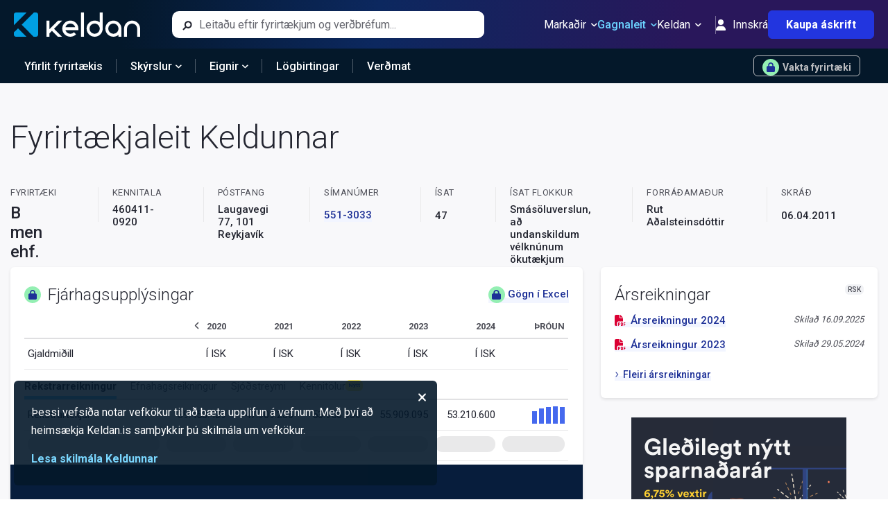

--- FILE ---
content_type: application/x-javascript
request_url: https://cdn.livemarketdata.com/ComponentLibrary/2022-01/Production/Components/Build-v19.7.15/runtime-main.js
body_size: 606
content:
!function(e){function r(r){for(var n,i,l=r[0],a=r[1],c=r[2],f=0,s=[];f<l.length;f++)i=l[f],Object.prototype.hasOwnProperty.call(o,i)&&o[i]&&s.push(o[i][0]),o[i]=0;for(n in a)Object.prototype.hasOwnProperty.call(a,n)&&(e[n]=a[n]);for(p&&p(r);s.length;)s.shift()();return u.push.apply(u,c||[]),t()}function t(){for(var e,r=0;r<u.length;r++){for(var t=u[r],n=!0,l=1;l<t.length;l++){var a=t[l];0!==o[a]&&(n=!1)}n&&(u.splice(r--,1),e=i(i.s=t[0]))}return e}var n={},o={1:0},u=[];function i(r){if(n[r])return n[r].exports;var t=n[r]={i:r,l:!1,exports:{}};return e[r].call(t.exports,t,t.exports,i),t.l=!0,t.exports}i.m=e,i.c=n,i.d=function(e,r,t){i.o(e,r)||Object.defineProperty(e,r,{enumerable:!0,get:t})},i.r=function(e){"undefined"!==typeof Symbol&&Symbol.toStringTag&&Object.defineProperty(e,Symbol.toStringTag,{value:"Module"}),Object.defineProperty(e,"__esModule",{value:!0})},i.t=function(e,r){if(1&r&&(e=i(e)),8&r)return e;if(4&r&&"object"===typeof e&&e&&e.__esModule)return e;var t=Object.create(null);if(i.r(t),Object.defineProperty(t,"default",{enumerable:!0,value:e}),2&r&&"string"!=typeof e)for(var n in e)i.d(t,n,function(r){return e[r]}.bind(null,n));return t},i.n=function(e){var r=e&&e.__esModule?function(){return e.default}:function(){return e};return i.d(r,"a",r),r},i.o=function(e,r){return Object.prototype.hasOwnProperty.call(e,r)},i.p="/";var l=this["webpackJsonpreact.kodi_component_library"]=this["webpackJsonpreact.kodi_component_library"]||[],a=l.push.bind(l);l.push=r,l=l.slice();for(var c=0;c<l.length;c++)r(l[c]);var p=a;t()}([]);
//# sourceMappingURL=runtime-main.js.map